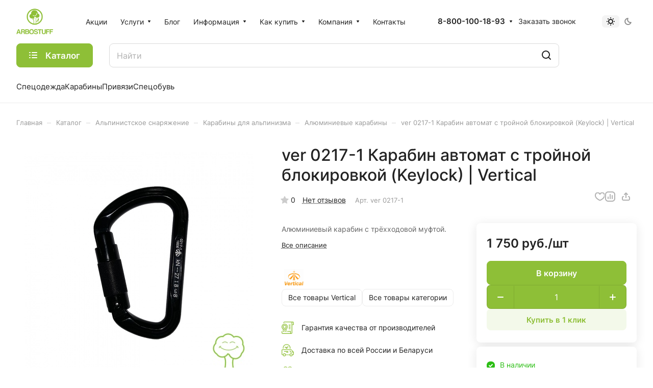

--- FILE ---
content_type: text/html;charset=UTF-8
request_url: https://data.kill-bot.net/cn.php?url=aHR0cHM6Ly9hcmJvc3R1ZmYucnUvY2F0YWxvZy9hbHBpbmlzdHNrb2Vfc25hcnlhemhlbmllL2thcmFiaW55L2FseXVtaW5pZXZ5ZS83MDIv&r=&png=1020&raf=17&lv=0&id=&p=&rr=1769156849818&u=eyJDIjp7Im1heFRvdWNoUG9pbnRzIjowLCJCIjpmYWxzZX0sIkQiOnsidmVuZG9yIjoiR29vZ2xlIEluYy4iLCJBIjoiR29vZ2xlIFN3aWZ0U2hhZGVyIiwiQTEiOiJHb29nbGUgU3dpZnRTaGFkZXIifSwiaCI6eyJtIjozMiwibCI6ODE5MiwibyI6MjU2LCJpIjo4MTkyLCJqIjoxNiwicyI6eyIwIjo4MTkyLCIxIjo4MTkyfX0sInBsdWdpbnMiOm51bGwsImciOnsidGltZVpvbmUiOiJVVEMiLCJsb2NhbGUiOiJlbi1VUyJ9LCJ1Ijp7ImpzSGVhcFNpemVMaW1pdCI6NjYyMDAwMDAwfSwidiI6MX0=&g=iVBORw0KGgoAAAANSUhEUgAAAIAAAABACAYAAADS1n9%2FAAAENUlEQVR4Xu3UhVIUUBTG8e0Ouru7O59IEVQQDDBAQEXFBgN2l1JABVSwUSRt6SVVlLAwQCycOecxzrkz9wG%2B%2F%2FzuFQoEgnWhUCjgS7aBkAFQfgAikQgA1OsnBXzoFBjaWIW%2FvlgsBgB1ugk663mpYDijGgFIJBIAUKs1cxZCBUY2GRCAVCoFADWacULzeepophEByGQyAGBSj3EVQgXGskwIQC6XAwCjapTQfJ46vrkGASgUCgBgUI5wFUIFzFtqEYBSqQQA1YphQvN56sTWOgSgUqkAQJV8iKsQKjCZXY8A1Go1ALggGyQ0n6dO5TQgAI1GAwDOS19xFUIFprddRABarRYAnJO8JDSfp87kXkIAOp0OAJwVv%2BAqhArM5jUiAL1eDwAqRc8Jzeepr7c3IQALCwsAUCF8xlUIFXizoxkBWFpaAoAzgqeE5vPUtzsvIwArKysAcHr9CVchVGBu1xUEYG1tDQBO%2FXtMaD5PfZd%2FFQHY2NgAgJN%2FB7gKoQLvC1oQgK2tLQA48aef0HyeOr%2B7FQHY2dkBgOO%2F%2B7gKoQILe9oQgL29PQA49quX0Hyeurj3GgJwcHAAAOVrPVyFUIGlfdcRgKOjIwA4%2BrOb0Hye%2BqHwBgJwcnICAEdWH3EVQgU%2BFrUjAGdnZwBweKWL0Hye%2Bml%2FBwJwcXEBAGU%2FHnIVQgU%2BF99EAK6urgDg0PcHhObz1C8ltxCAm5sbADj4rZOrECqwXHobAbi7uwOAA1%2FvE5rPU78euIMAPDw8AEDp8j2uQqjAt4N3EYCnpycAKPlyl9B8nvr90D0E4OXlBQCKP9%2FhKoQK%2FCi7jwC8vb0BwP5PtwnN56krhzsRgI%2BPDwAo%2BniLqxAqsHrkAQLw9fUFAIUfbhKaz1N%2FHn2IAPz8%2FADAvqUOrkKowFp5FwLw9%2FcHAHsX2wnN56m%2Fjj1CAAEBAQBgz8INrkKowO%2Fj3QggMDAQAOyev05oPk%2F9c6IHAQQFBQGAgvfXuAqhAn9P9iKA4OBgAJD%2Fro3QfJ7671QfAggJCQEAu%2BZauQqhAuun%2BxFAaGgoANj5toXQfJ4qODOAAMLCwgDAjjdXuQqhAsKKxwggPDwcAGx%2FfYXQfJ4qqnyCACIiIgBA3uxlrkKogPjsUwQQGRkJAHJnmgnN56mSc88QQFRUFADYNt3EVQgVkJ5%2FjgCio6MBQM5UI6H5PFV24QUCiImJAQDZk5e4CqEC8qqXCCA2NhYAbJ24SGg%2BT1VUv0IAcXFxAGCLuYGrECqgNAwigPj4eACwebye0HyeqjIOIYCEhAQAkDVWx1UIFVCbhhFAYmIiAMgcrSU0n6dqakYQQFJSEgDYNFLDVQgV0NaOIoDk5GQAkDFsIjSfp%2BrqxhBASkoKANg4ZOQqhAro68cRQGpqKgDYMGggNJ%2BnWjSYEUBaWhoA4Eu0QXp6OgMg%2FAD%2BA8NKSfB4tp8SAAAAAElFTkSuQmCC&c=17691568463453932&ng=0
body_size: 232
content:
{"bot":"NA","fraud":"NA","l":true,"bl":"NA","wl":"NA","tm":"3","net_id":0,"capt":false,"d":false,"os":"Mac OS X","snsht":495876374,"snsht_d":4058072252,"sess":"17691568463453932","UserID":"151441428662410990","ip":"3.16.188.58","t":true,"sc":false,"vpn":"NA","cv":"e4edecdac033d0bc88655b3971bf3147","metr":"45196530"}

--- FILE ---
content_type: text/css
request_url: https://arbostuff.ru/bitrix/templates/aspro-lite/css/blocks/images.css?17651944101937
body_size: 1937
content:
.image-list-outer,
.image-list {
  width: 100%;
  position: relative;
}
.image-list-wrapper {
  position: relative;
  padding-top: 100%;
  margin: 0px auto;
  text-align: center;
  zoom: 1;
  display: block;
}
.image-list__link {
  position: absolute;
  top: 0;
  bottom: 0;
  left: 0;
  width: 100%;
  background-position: 50% 50%;
  background-repeat: no-repeat;
}
.image-list-wrapper img {
  position: absolute;
  margin: auto;
  top: 0;
  bottom: 0;
  left: 0;
  right: 0;
  border: 0;
  vertical-align: middle;
  max-width: 100%;
  max-height: 100%;
  pointer-events: none;
}

.section-gallery-wrapper {
  position: absolute;
  top: 0;
  bottom: 0;
  left: 0px;
  right: 0px;
  flex-direction: row;
  z-index: 2;
}
.section-gallery-wrapper__item {
  flex-grow: 1;
  -webkit-box-flex: 1;
  -ms-flex-positive: 1;
}
.section-gallery-wrapper__item-nav {
  display: block;
  position: relative;
  margin: 0 1px;
  height: 100%;
}
.section-gallery-wrapper__item_hidden {
  display: none;
}
.section-gallery-wrapper__item img {
  opacity: 0;
  transition: opacity 0.2s ease-in-out;
  left: 0px;
  right: 0px;
  border-radius: 8px;
  border-radius: var(--border-radius);
}
.section-gallery-wrapper__item.active img {
  opacity: 1;
}

.section-gallery-nav {
  position: absolute;
  bottom: -5px;
  left: 0px;
  right: 0px;
  text-align: center;
  z-index: 2;
  line-height: 0px;
}
.section-gallery-nav__wrapper {
  display: block;
}
.section-gallery-nav__item {
  display: inline-block;
  width: 12px;
  height: 2px;
  background: rgba(136, 136, 136, 0.5);
  border-radius: 12px;
}
.section-gallery-nav__item:not(.active) {
  cursor: pointer;
}
.section-gallery-nav__item.active {
  background-color: var(--light, #222) var(--dark, white);
}

.image-list .price-economy {
  position: absolute;
  bottom: 0px;
  left: 0px;
  z-index: 2;
}


--- FILE ---
content_type: text/css
request_url: https://arbostuff.ru/bitrix/templates/aspro-lite/css/custom.css?17484949621332
body_size: 1332
content:
/*NOTE: This file is intended for programmers. Aspro technical support is not advised to work with him.*/
/* Examples (uncomment to use):*/
/* Expand site width */
/* body .wrapper { max-width: 1400px !important;  } */
/* Set site background image */
/* body {  background: url(image_source) top no-repeat; }
/* Hide compare button */
/* a.compare_item { display: none !important;  }*/

.bx_filter_parameters_box[data-property_id="1602"],
.bx_filter_parameters_box[data-property_id="1604"] {
    display: none;
}

.custom-pinline-block .tizers-list__item-wrapper {
    border: 1px solid #ccc; /* Рамка вокруг каждого блока */
    border-radius: 10px; /* Закругленные углы */
    padding: 15px; /* Внутренний отступ */
    background-color: #fafafa; /* Фон внутри блоков */
    box-sizing: border-box; /* Учитываем padding и border в размере элемента */
}

.custom-pinline-block .tizers-list__item-text-wrapper {
    display: flex;
    flex-direction: column;
}

.custom-pinline-block .tizers-list__item-name {
    margin-bottom: 10px; /* Отступ между заголовком и текстом */
    font-weight: bold;
    color: #222;
}

.custom-pinline-block .tizers-list__item-descr {
    font-size: 15px;
    color: #555;
}
